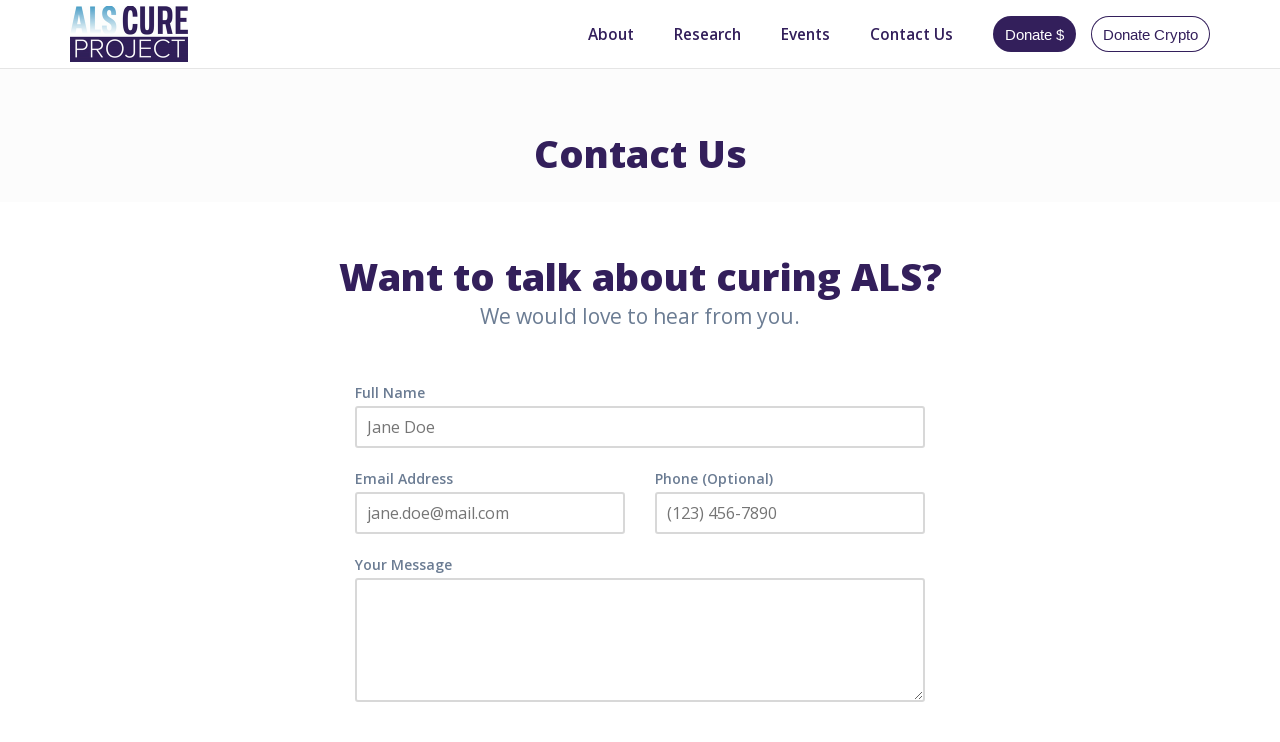

--- FILE ---
content_type: text/html;charset=utf-8
request_url: https://www.alscure.org/contactus
body_size: 7645
content:
<!DOCTYPE html><html lang="en"><head><meta charset="utf-8"><meta http-equiv="x-ua-compatible" content="ie=edge"><meta name="viewport" content="width=device-width,initial-scale=1,shrink-to-fit=no"><title>Contact Us</title><meta name="twitter:title" content="Contact Us"><meta name="description" content="This description shows when you share a link to your page on Facebook or Twitter."><meta name="twitter:description" content="This description shows when you share a link to your page on Facebook or Twitter."><meta name="twitter:card" content="summary_large_image"><meta property="og:image" content="https://www.alscure.org/lib_apuCGsGSYXFFwBWM/bl3jk0mjlprycxic.png?w=1200&amp;h=630&amp;fit=crop"><meta property="og:image:width" content="1200"><meta property="og:image:height" content="630"><meta name="twitter:image" content="https://www.alscure.org/lib_apuCGsGSYXFFwBWM/bl3jk0mjlprycxic.png?w=1200&amp;h=630&amp;fit=crop"><link rel="icon" href="https://www.alscure.org/lib_apuCGsGSYXFFwBWM/bl3jk0mjlprycxic.png?w=64&amp;h=64"><link rel="canonical" href="https://www.alscure.org/contactus"><link rel="stylesheet" href="/css/rzfxth476f1l-1449836e6f597e765d2e9b985447aa407c6d25d1.css"><style type="text/css">body {
    font-family: 'Open Sans';
    font-size: 14px;
    font-weight: 400;
    --title-scale: 1;
  }
  
  @media only screen and (max-width: 750px) {
    body {
      --title-scale: 0.7;
    }
  } .wr { max-width: 1200px; max-width: var(--wr-max); } .section:not(.dark) {
  --color-1: #fff;
  --color-2: rgba(238, 238, 238, 1);
  --color-1-inv: rgba(51, 31, 91, 1);
  --color-2-inv: #6B7C93;
  } .section.dark {
  --color-1: rgba(51, 31, 91, 1);
  --color-2: #6B7C93;
  --color-1-inv: #fff;
  --color-2-inv: rgba(238, 238, 238, 1);
  } .section:not(.dark), .theme--light, .section:not(.dark) .color-2, .theme--light .color-2 { 
    color: rgba(238, 238, 238, 1); 

  } .section.dark, .theme--dark, .section.dark .color-2, .theme--dark .color-2 { 
    color: #6B7C93; 
  } .section:not(.dark) .color-1, .theme--light .color-1 { 
    color: #fff; 
  } .section.dark .color-1, .theme--dark .color-1 { 
    color: rgba(51, 31, 91, 1); 
  } .section:not(.dark) .color-2, .theme--light .color-2 { 
    color: rgba(238, 238, 238, 1); 
  } .section.dark .color-2, .theme--light .color-2 { 
    color: #6B7C93; 
  } a:not(.btn), .link { 
    color: rgba(182,182,255,1); 
    --link-hover-bg: rgba(182, 182, 255, 0.05); 
    --link-hover: rgb(80, 80, 255);
  } .dark a:not(.btn), .dark .link, .theme--dark .link, .theme--dark a:not(.btn) { 
    color: rgba(51, 31, 91, 1); 
    --link-hover-bg: rgba(51, 31, 91, 0.05); 
    --link-hover: rgb(8, 5, 15);
  }  .weight-text { font-weight: 400; } .weight-text-m { font-weight: 600; } .weight-text-h { font-weight: 800; } .weight-title { font-weight: 400; } .weight-title-m { font-weight: 600; } .weight-title-h { font-weight: 800; } .font-title { font-family: 'Open Sans'; } body { --btn-radius: 20px; } .btn {
    display: inline-flex;
    position: relative;
    background: #eee;
    justify-content: center;
    align-items: center;
    text-decoration: none;
    margin: 0;
    padding: 0.7em 0.8em;
    line-height: 1;
    color: var(--color);
    border: none;
    border-radius: 3px;
    font-family: -apple-system,BlinkMacSystemFont,Segoe UI,Helvetica,Arial,sans-serif;
    font-size: 1.05em;
    font-weight: 500;
    outline: none;
    cursor: pointer;
    box-sizing: border-box;
    text-decoration: none;
    transition: all 0.2s ease-in-out;
    }
    
    .btn span {
    text-decoration: none;
    }
    
    .btn--large {
    font-size: 1.2em;
    }
    
    .btn svg:first-child {
      margin-right: 0.4em;
    }
    
    .btn svg:last-child {
      margin-left: 0.4em;
    }
    
    .btn:hover {
    text-decoration: none;
    }
    
    .btn:hover span { text-decoration: none; } .btn { color:var(--color-1);background:transparent;border-radius:20px;box-shadow:inset 0px 0px 0px 1px ; } .btn.primary { color:var(--color-1-inv);background:var(--color-1);box-shadow:none; } .btn:hover { background:transparent;box-shadow:inset 0px 0px 0px 2px ; } .btn.primary:hover { background:var(--color-1);box-shadow:0px 4px 10px 0px rgba(50,50,93,.226), 0px 1px 3px 0px rgba(0,0,0,.08); } 
      a, .link { text-decoration: none; font-weight: 600; } 
      a:not(.btn):hover { text-decoration: underline } .section.section--jqrmblngou .weight-text { font-weight: 600; }</style><link href="https://fonts.googleapis.com/css?family=Open+Sans:400,600,800|Open+Sans:400,600,800|Open+Sans:600&amp;display=fallback" rel="stylesheet"></head><body><script>!function(){const e=false;window.SendEvent=function(n){if(!n)return void console.error('error when sending event');const t=JSON.stringify({siteId:n.siteId,category:n.category,name:n.name,data:n.data,isPriorBlockingEnabled:e});if(n.asBeacon&&navigator.sendBeacon)return void navigator.sendBeacon('/api/event',t);let o=new XMLHttpRequest;o.open('POST','/api/event',!0),o.setRequestHeader('Content-Type','application/x-www-form-urlencoded; charset=UTF-8'),o.send(t)}}();</script><script>!function(){const e=false;window.PageView=function(){let n=new XMLHttpRequest;n.open('POST','/api/view',!0),n.setRequestHeader('Content-Type','application/x-www-form-urlencoded; charset=UTF-8'),n.send(JSON.stringify({referrer:document.referrer,path:window.location.pathname,isPriorBlockingEnabled:e}))}}();</script><div id="header" class="section header dark header--fixed header--solid" style="background-color:#fff;border-color:rgba(0, 0, 0, 0.1);--wr-max:1200px"><div class="wr color-1" style="margin-top:9px;margin-bottom:9px"><div id="headerNav"><a id="headerLogo" href="/" class="header__logoImg"><img src="https://umsousercontent.com/lib_apuCGsGSYXFFwBWM/bl3jk0mjlprycxic.png?w=236" width="118" alt="Your Logo"></a><div class="spacer"></div><div class="headerNav__links"><a href="/about">About</a><a href="/research">Research</a><a href="/events">Events</a><a href="/contactus">Contact Us</a></div><div class="header__navCtas"><a id="btn_plsnoqeccfg" class="btn primary" href="https://paybee.io/@alscure@32" target="_blank" rel="noopener noreferrer">Donate $</a><a id="btn_r96pn0gmyr" class="btn" href="https://pledge.to/alscure" target="_blank" rel="noopener noreferrer">Donate Crypto</a></div></div><div id="headerMenuButton" class="burger">Menu</div></div><div class="headerMenu"><div id="headerDrawerBackdrop" class="headerMenu__backdrop"></div><div class="headerMenu__wrapper" style="background-color:#ffffff"><ul class="headerMenu__links"><li><a href="/about" class="drawerLink">About</a></li><li><a href="/research" class="drawerLink">Research</a></li><li><a href="/events" class="drawerLink">Events</a></li><li><a href="/contactus" class="drawerLink">Contact Us</a></li><li><div class="drawerButtonChildren"><a href="https://paybee.io/@alscure@32"><div class="headerButtonChild__meta">Donate $</div></a></div></li><li><div class="drawerButtonChildren"><a href="https://pledge.to/alscure"><div class="headerButtonChild__meta">Donate Crypto</div></a></div></li></ul></div></div></div><div id="titles" class="section section--titles section--center dark" style="background-color:#FCFCFC;padding-bottom:24px;padding-top:60px;--pdx-min-height:0px;--wr-max:1200px"><div id="headerSpacer" style="height:50px"></div><script>!function(){var e,t=document.getElementById("header"),n=document.getElementById("headerSpacer");t&&n&&(e=t.getBoundingClientRect().height,n.setAttribute("style","height:"+e+"px"))}()</script><div class="wr"><h1 class="color-1 weight-title-h font-title section__title center" style="margin-bottom:0">Contact Us</h1></div></div><div id="contact" class="section section--code section--center dark" style="background-color:#fff;padding-bottom:50px;padding-top:50px;--pdx-min-height:0px;--wr-max:1200px"><div class="wr titleAlign--"><div class="titleWrapper"><h2 class="color-1 weight-title-h font-title section__title center">Want to talk about curing ALS?</h2><p class="weight-text section__subtitle center" style="margin-bottom:50px">We would love to hear from you.</p></div><form class="contact" id="contact_0y8cixq6qd6l" data-siteid="rzfxth476f1l"><div class="contact__item"><label class="weight-text-m">Full Name</label><input id="contactName_0y8cixq6qd6l" type="text" placeholder="Jane Doe" class="color-1"></div><div class="contact__row"><div class="contact__item"><label class="weight-text-m">Email Address</label><input id="contactEmail_0y8cixq6qd6l" type="email" placeholder="jane.doe@mail.com" class="color-1"></div><div class="contact__item"><label class="weight-text-m">Phone (Optional)</label><input id="contactPhone_0y8cixq6qd6l" type="text" placeholder="(123) 456-7890" class="color-1"></div></div><div class="contact__item"><label class="weight-text-m">Your Message</label><textarea id="contactMessage_0y8cixq6qd6l" placeholder="" class="color-1"></textarea></div><div id="contactCaptcha_0y8cixq6qd6l" class="contact__captcha"><div class="contact__item"><label class="weight-text-m">Security Image</label><div id="contactCaptchaImage_0y8cixq6qd6l"></div></div><div class="contact__item"><label class="weight-text-m">Type the numbers from the image above</label><input id="contactCaptchaSolution_0y8cixq6qd6l" type="text" placeholder="" class="color-1"></div></div><div id="contactError_0y8cixq6qd6l" class="contact__error"></div><button id="contactSubmit_0y8cixq6qd6l" class="btn primary btn--large">Send Message</button></form><script>!function(){var a=document.getElementById("contact_0y8cixq6qd6l"),i=document.getElementById("contactSubmit_0y8cixq6qd6l"),o=document.getElementById("contactName_0y8cixq6qd6l"),d=document.getElementById("contactEmail_0y8cixq6qd6l"),r=document.getElementById("contactPhone_0y8cixq6qd6l"),l=document.getElementById("contactMessage_0y8cixq6qd6l"),u=document.getElementById("contactError_0y8cixq6qd6l"),m=document.getElementById("contactCaptcha_0y8cixq6qd6l"),g=document.getElementById("contactCaptchaSolution_0y8cixq6qd6l"),y=document.getElementById("contactCaptchaImage_0y8cixq6qd6l"),v=null;function e(e){e.preventDefault();var c,s,t,n={path:window.location.pathname,siteId:a.getAttribute("data-siteid"),name:o.value,email:d.value,phone:r.value,message:l.value,cs:g.value,cid:g.getAttribute("data-cid")};t=!1,n.name.length<2?t="Please enter your name":n.email.length<6?t="Please enter your email address":n.message.length<4?t="Please enter a message":n.cid&&n.cs.length<6&&(t="Please enter the numbers from the security image"),u.innerText=t||"",!1===t&&(i.classList.remove("btn--error"),i.classList.remove("btn--success"),i.classList.add("btn--loading"),c=n,(s=new XMLHttpRequest).open("POST",window.location.origin+"/api/contact",!0),s.setRequestHeader("Content-Type","application/x-www-form-urlencoded; charset=UTF-8"),s.send(JSON.stringify(c)),s.onload=function(){var e,t,n,a;i.classList.remove("btn--loading"),200<=this.status&&this.status<400?(e=JSON.parse(s.responseText)).success?(o.value="",d.value="",r.value="",l.value="",g.value="",g.setAttribute("data-cid",""),m.classList.remove("isVisible"),h(),i.classList.add("btn--success"),v=setTimeout(function(){i.classList.remove("btn--success")},3e3),a=c.siteId,window.SendEvent({siteId:a,category:"contactForm",name:"Contact Form",data:{page:window.location.pathname},asBeacon:!1})):e.error?(alert(e.error),p()):e.captcha&&(t=e,(n=document.createElement("img")).setAttribute("src",t.captcha),n.setAttribute("width","200px"),y.innerHTML="",y.appendChild(n),m.classList.add("isVisible"),g.setAttribute("data-cid",t.captchaId)):p()},s.onerror=function(){i.classList.remove("btn--loading"),u.innerText="A network error occured. Please make sure you are connected to the internet.",p()})}function h(){v&&clearTimeout(v)}function p(){h(),i.classList.add("btn--error"),v=setTimeout(function(){i.classList.remove("btn--error")},3e3)}a.addEventListener("submit",e),i.addEventListener("click",e)}()</script></div></div><footer id="footer" class="section section--footer section--center" style="background-color:rgba(51, 31, 91, 1);padding-bottom:15px;padding-top:15px;--pdx-min-height:0px;--wr-max:1200px;font-family:&#x27;Open Sans&#x27;"><div class="wr"><div class="footer footer--simple"><div class="footer__primary"><nav class="footer__linkRow"></nav><span>© 2024 ALS CURE Project. 
ALS CURE Project is a 501(c)(3) public charity registered in the United States, EIN# 84-3289802. Contributions will be tax-deductible.</span><nav class="footer__linkRow"><a href="#"></a><a href="#"></a><a href="#"></a></nav></div><ul class="footer__social"><li><a href="https://www.instagram.com/als.cure.project/" target="_blank" rel="noreferer noopener" class="color-2"><svg xmlns="http://www.w3.org/2000/svg" viewBox="0 0 448 512"><path d="M224.1 141c-63.6 0-114.9 51.3-114.9 114.9s51.3 114.9 114.9 114.9S339 319.5 339 255.9 287.7 141 224.1 141zm0 189.6c-41.1 0-74.7-33.5-74.7-74.7s33.5-74.7 74.7-74.7 74.7 33.5 74.7 74.7-33.6 74.7-74.7 74.7zm146.4-194.3c0 14.9-12 26.8-26.8 26.8-14.9 0-26.8-12-26.8-26.8s12-26.8 26.8-26.8 26.8 12 26.8 26.8zm76.1 27.2c-1.7-35.9-9.9-67.7-36.2-93.9-26.2-26.2-58-34.4-93.9-36.2-37-2.1-147.9-2.1-184.9 0-35.8 1.7-67.6 9.9-93.9 36.1s-34.4 58-36.2 93.9c-2.1 37-2.1 147.9 0 184.9 1.7 35.9 9.9 67.7 36.2 93.9s58 34.4 93.9 36.2c37 2.1 147.9 2.1 184.9 0 35.9-1.7 67.7-9.9 93.9-36.2 26.2-26.2 34.4-58 36.2-93.9 2.1-37 2.1-147.8 0-184.8zM398.8 388c-7.8 19.6-22.9 34.7-42.6 42.6-29.5 11.7-99.5 9-132.1 9s-102.7 2.6-132.1-9c-19.6-7.8-34.7-22.9-42.6-42.6-11.7-29.5-9-99.5-9-132.1s-2.6-102.7 9-132.1c7.8-19.6 22.9-34.7 42.6-42.6 29.5-11.7 99.5-9 132.1-9s102.7-2.6 132.1 9c19.6 7.8 34.7 22.9 42.6 42.6 11.7 29.5 9 99.5 9 132.1s2.7 102.7-9 132.1z" fill="currentColor"></path></svg></a></li><li><a href="https://www.facebook.com/alscureproject/" target="_blank" rel="noreferer noopener" class="color-2"><svg viewBox="0 0 448 512"><path d="M448 56.7v398.5c0 13.7-11.1 24.7-24.7 24.7H309.1V306.5h58.2l8.7-67.6h-67v-43.2c0-19.6 5.4-32.9 33.5-32.9h35.8v-60.5c-6.2-.8-27.4-2.7-52.2-2.7-51.6 0-87 31.5-87 89.4v49.9h-58.4v67.6h58.4V480H24.7C11.1 480 0 468.9 0 455.3V56.7C0 43.1 11.1 32 24.7 32h398.5c13.7 0 24.8 11.1 24.8 24.7z" fill="currentColor"></path></svg></a></li><li><a href="https://twitter.com/alscureproject" target="_blank" rel="noreferer noopener" class="color-2"><svg width="378" height="387" viewBox="0 0 378 387" fill="none" xmlns="http://www.w3.org/2000/svg"><path d="M221.181 174.003L345.147 33H315.771L208.13 155.431L122.159 33H23L153.006 218.137L23 366H52.3775L166.048 236.709L256.841 366H356L221.173 174.003H221.18H221.181ZM180.943 219.768L167.771 201.332L62.9633 54.6399H108.086L192.667 173.026L205.839 191.462L315.785 345.345H270.662L180.943 219.775V219.768Z" fill="currentColor"></path></svg></a></li><li><a href="https://www.linkedin.com/company/als-cure-project/" target="_blank" rel="noreferer noopener" class="color-2"><svg xmlns="http://www.w3.org/2000/svg" viewBox="0 0 448 512"><path d="M416 32H31.9C14.3 32 0 46.5 0 64.3v383.4C0 465.5 14.3 480 31.9 480H416c17.6 0 32-14.5 32-32.3V64.3c0-17.8-14.4-32.3-32-32.3zM135.4 416H69V202.2h66.5V416zm-33.2-243c-21.3 0-38.5-17.3-38.5-38.5S80.9 96 102.2 96c21.2 0 38.5 17.3 38.5 38.5 0 21.3-17.2 38.5-38.5 38.5zm282.1 243h-66.4V312c0-24.8-.5-56.7-34.5-56.7-34.6 0-39.9 27-39.9 54.9V416h-66.4V202.2h63.7v29.2h.9c8.9-16.8 30.6-34.5 62.9-34.5 67.2 0 79.7 44.3 79.7 101.9V416z" fill="currentColor"></path></svg></a></li></ul></div></div></footer><script>window.PageView()</script><script>!function(){function e(){window.innerWidth<s+u+m+60+(g?60:40)+10?d.classList.add("header--withDrawer"):d.classList.remove("header--withDrawer")}function t(){d.classList.toggle("header--drawerOpen")}var d=document.getElementById("header"),r=document.getElementById("headerMenuButton"),n=(document.getElementById("headerDrawer"),document.getElementById("headerDrawerBackdrop")),a=document.getElementById("headerLogo"),o=document.getElementById("headerNav"),c=document.querySelector("#header .headerMenu__wrapper"),i=document.querySelector("#headerNav .headerNav__links"),h=document.querySelector("#headerNav .header__navCtas"),l=document.querySelector("#headerNav .languagePicker"),s=a?a.offsetWidth:0,u=(i?i.offsetWidth:0)+(h?h.offsetWidth:0),m=l?l.offsetWidth:0,g=o.classList.contains("logoCenter");r&&(r.onclick=t),n&&(n.onclick=t),c&&(c.onclick=t),window.addEventListener("resize",e),e()}()</script><script>!function(e,t){"function"==typeof define&&define.amd?define([],function(){return t(e)}):"object"==typeof exports?module.exports=t(e):e.SmoothScroll=t(e)}("undefined"!=typeof global?global:"undefined"!=typeof window?window:this,function(I){"use strict";function C(){for(var n={},e=0;e<arguments.length;e++)!function(e){for(var t in e)e.hasOwnProperty(t)&&(n[t]=e[t])}(arguments[e]);return n}function c(t){var n;try{n=decodeURIComponent(t)}catch(e){n=t}return n}function s(e){"#"===e.charAt(0)&&(e=e.substr(1));for(var t,n,o=String(e),r=o.length,a=-1,i="",c=o.charCodeAt(0);++a<r;){if(0===(t=o.charCodeAt(a)))throw new InvalidCharacterError("Invalid character: the input contains U+0000.");i+=1<=t&&t<=31||127==t||0===a&&48<=t&&t<=57||1===a&&48<=t&&t<=57&&45===c?"\\"+t.toString(16)+" ":128<=t||45===t||95===t||48<=t&&t<=57||65<=t&&t<=90||97<=t&&t<=122?o.charAt(a):"\\"+o.charAt(a)}try{n=decodeURIComponent("#"+i)}catch(e){n="#"+i}return n}function w(){return Math.max(document.body.scrollHeight,document.documentElement.scrollHeight,document.body.offsetHeight,document.documentElement.offsetHeight,document.body.clientHeight,document.documentElement.clientHeight)}function L(e){return e?(t=e,parseInt(I.getComputedStyle(t).height,10)+e.offsetTop):0;var t}function A(e,t,n,o){var r;t.emitEvents&&"function"==typeof I.CustomEvent&&(r=new CustomEvent(e,{bubbles:!0,detail:{anchor:n,toggle:o}}),document.dispatchEvent(r))}var H={ignore:"[data-scroll-ignore]",header:null,topOnEmptyHash:!0,speed:500,clip:!0,offset:0,easing:"easeInOutCubic",customEasing:null,updateURL:!0,popstate:!0,emitEvents:!0};return function(o,e){var v,r,S,E,t,b,O={cancelScroll:function(e){cancelAnimationFrame(b),b=null,e||A("scrollCancel",v)}};O.animateScroll=function(i,c,e){var s,u,r,a,l,d,m,f,h,p,t,n,g=C(v||H,e||{}),y="[object Number]"===Object.prototype.toString.call(i),o=y||!i.tagName?null:i;(y||o)&&(s=I.pageYOffset,g.header&&!S&&(S=document.querySelector(g.header)),E=E||L(S),l=y?i:function(e,t,n,o){var r=0;if(e.offsetParent)for(;r+=e.offsetTop,e=e.offsetParent;);return r=Math.max(r-t-n,0),o&&(r=Math.min(r,w()-I.innerHeight)),r}(o,E,parseInt("function"==typeof g.offset?g.offset(i,c):g.offset,10),g.clip),d=l-s,m=w(),h=function(e,t){var n,o,r,a=I.pageYOffset;if(e==t||a==t||(s<t&&I.innerHeight+a)>=m)return O.cancelScroll(!0),o=t,r=y,0===(n=i)&&document.body.focus(),r||(n.focus(),document.activeElement!==n&&(n.setAttribute("tabindex","-1"),n.focus(),n.style.outline="none"),I.scrollTo(0,o)),A("scrollStop",g,i,c),!(b=u=null)},p=function(e){var t,n,o;r=(f+=e-(u=u||e))/parseInt(g.speed,10),a=s+d*(n=r=1<r?1:r,"easeInQuad"===(t=g).easing&&(o=n*n),"easeOutQuad"===t.easing&&(o=n*(2-n)),"easeInOutQuad"===t.easing&&(o=n<.5?2*n*n:(4-2*n)*n-1),"easeInCubic"===t.easing&&(o=n*n*n),"easeOutCubic"===t.easing&&(o=--n*n*n+1),"easeInOutCubic"===t.easing&&(o=n<.5?4*n*n*n:(n-1)*(2*n-2)*(2*n-2)+1),"easeInQuart"===t.easing&&(o=n*n*n*n),"easeOutQuart"===t.easing&&(o=1- --n*n*n*n),"easeInOutQuart"===t.easing&&(o=n<.5?8*n*n*n*n:1-8*--n*n*n*n),"easeInQuint"===t.easing&&(o=n*n*n*n*n),"easeOutQuint"===t.easing&&(o=1+--n*n*n*n*n),"easeInOutQuint"===t.easing&&(o=n<.5?16*n*n*n*n*n:1+16*--n*n*n*n*n),t.customEasing&&(o=t.customEasing(n)),o||n),I.scrollTo(0,Math.floor(a)),h(a,l)||(b=I.requestAnimationFrame(p),u=e)},(f=0)===I.pageYOffset&&I.scrollTo(0,0),t=i,n=g,y||history.pushState&&n.updateURL&&history.pushState({smoothScroll:JSON.stringify(n),anchor:t.id},document.title,t===document.documentElement?"#top":"#"+t.id),A("scrollStart",g,i,c),O.cancelScroll(!0),I.requestAnimationFrame(p))};function n(e){var t,n;!("matchMedia"in I&&I.matchMedia("(prefers-reduced-motion)").matches||0!==e.button||e.metaKey||e.ctrlKey)&&"closest"in e.target&&(r=e.target.closest(o))&&"a"===r.tagName.toLowerCase()&&!e.target.closest(v.ignore)&&r.hostname===I.location.hostname&&r.pathname===I.location.pathname&&/#/.test(r.href)&&(t=s(c(r.hash)),(n=(n=v.topOnEmptyHash&&"#"===t?document.documentElement:document.querySelector(t))||"#top"!==t?n:document.documentElement)&&(e.preventDefault(),O.animateScroll(n,r)))}function a(e){var t;null!==history.state&&history.state.smoothScroll&&history.state.smoothScroll===JSON.stringify(v)&&history.state.anchor&&((t=document.querySelector(s(c(history.state.anchor))))&&O.animateScroll(t,null,{updateURL:!1}))}function i(e){t=t||setTimeout(function(){t=null,E=L(S)},66)}return O.destroy=function(){v&&(document.removeEventListener("click",n,!1),I.removeEventListener("resize",i,!1),I.removeEventListener("popstate",a,!1),O.cancelScroll(),b=t=E=S=r=v=null)},O.init=function(e){if(!("querySelector"in document&&"addEventListener"in I&&"requestAnimationFrame"in I&&"closest"in I.Element.prototype))throw"Smooth Scroll: This browser does not support the required JavaScript methods and browser APIs.";O.destroy(),v=C(H,e||{}),S=v.header?document.querySelector(v.header):null,E=L(S),document.addEventListener("click",n,!1),S&&I.addEventListener("resize",i,!1),v.updateURL&&v.popstate&&I.addEventListener("popstate",a,!1)},O.init(e),O}})</script><script data-version="2.0.25">!function(){var e=0;document.getElementsByClassName('header--fixed').length&&(e=document.getElementsByClassName('header--fixed')[0].clientHeight),new window.SmoothScroll('a[href*="#"]',{offset:e})}(),function(){const e=document.querySelectorAll('a');Array.prototype.forEach.call(e,(function(e,t){e.addEventListener('click',(function(e){window.SendEvent({siteId:'rzfxth476f1l',category:'button',name:e.target.innerText,data:{url:e.target.href},asBeacon:!0})}))}))}();</script></body></html>